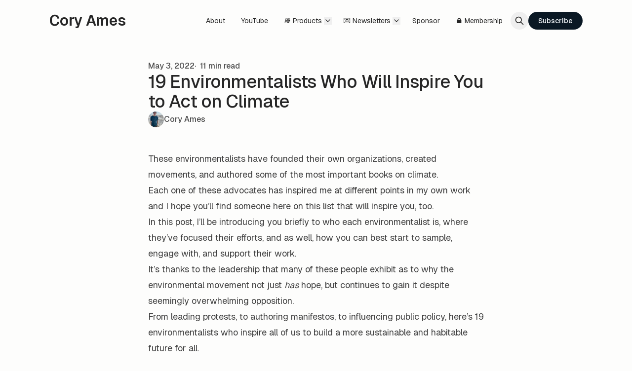

--- FILE ---
content_type: text/html; charset=utf-8
request_url: https://coryames.com/environmentalists/
body_size: 22046
content:
<!DOCTYPE html>
<html lang="en" data-color-scheme="light" class="scroll-smooth">
  <head>
    <meta charset="utf-8">
    <meta http-equiv="X-UA-Compatible" content="IE=edge">

    <title>19 Environmentalists Who Will Inspire You to Act on Climate</title>

    <meta name="HandheldFriendly" content="True" />
    <meta name="viewport" content="width=device-width, initial-scale=1.0" />
    
    <meta name="theme-color" content="#0a1925">

      <link rel="preconnect" href="https://fonts.googleapis.com">
  <link rel="preconnect" href="https://fonts.gstatic.com" crossorigin>

    <link rel="preload stylesheet" href="https://fonts.googleapis.com/css2?family=Geist:wght@300;400;500;600;700;800&display=swap" as="style" onload="this.onload=null;this.rel='stylesheet'" crossorigin>
  <style>body { --font-headings: var(--gh-font-heading, 'Geist'), sans-serif; }</style>

    <style>body { --font-body: var(--gh-font-body, 'Geist'), sans-serif; }</style>

    <script type="module" src="https://coryames.com/assets/built/app.js?v=7a14d46717"></script>

    <link rel="stylesheet" type="text/css" href="https://coryames.com/assets/built/app.css?v=7a14d46717" />

    <script>
  let preferredTheme = localStorage.getItem('PREFERRED_COLOR_SCHEME') || `light`;
  document.documentElement.setAttribute('data-color-scheme', preferredTheme);
  
  // Global values needed
  const themeGlobal = {
    siteUrl: 'https://coryames.com',
    currentPage: parseInt(''),
    nextPage: parseInt(''),
    nextPageLink: '',
    maxPages: parseInt(''), 
    lastPage: `` === `` ? true : false,
    postsPerPage: parseInt('12'),
    total: parseInt('')
  }

  function hexToRgb(hexColor) {
    if (hexColor.slice(0, 1) === '#') { hexColor = hexColor.slice(1); }
    if (hexColor.length === 3) { hexColor = hexColor.split('').map(function (hex) { return hex + hex;}).join(''); }
    const r = parseInt(hexColor.substr(0,2),16);
    const g = parseInt(hexColor.substr(2,2),16);
    const b = parseInt(hexColor.substr(4,2),16);

    return [r,g,b]
  }

  // Get contrast color;
  function getColorContrast(hexColor) {
    const rgb = hexToRgb(hexColor);
    let yiq = ((rgb[0] * 299) + (rgb[1] * 587) + (rgb[2] * 114)) / 1000;
    const colorContrast = (yiq >= 128) ? 'dark' : 'light';

    // return
    return colorContrast
  };

  function hexToHsl(hexColor) {
    const rgb = hexToRgb(hexColor);

    // Make r, g, and b fractions of 1
    const r = rgb[0]/255;
    const g = rgb[1]/255;
    const b = rgb[2]/255;

    const max = Math.max(r, g, b), min = Math.min(r, g, b);
    let h, s, l = (max + min)  /  2;  
    if ( max == min ) { h = s = 0; } else {
      let d = max - min;
      s = l > 0.5 ? d / (2 - max - min) : d / (max + min);
      switch(max){
        case r: h = (g - b) / d + (g < b ? 6 : 0); break;
        case g: h = (b - r) / d + 2; break;
        case b: h = (r - g) / d + 4; break;
      }
      h /= 6;
    }

    return [Math.round(h * 360),Math.round(s * 100),Math.round(l * 100)]
  }

  function setBrandHSL(hex) {
    const colorHsl = hexToHsl(hex)
    document.documentElement.style.setProperty('--color-brand-hsl', `${colorHsl[0]} ${colorHsl[1]}% ${colorHsl[2]}%`);
    document.documentElement.style.setProperty('--color-brand-contrast', getColorContrast(hex) === 'dark' ? `hsl(${colorHsl[0]} ${colorHsl[1]}% 5%)` : `hsl(${colorHsl[0]} ${colorHsl[1]}% 98%)`);
  }

  setBrandHSL("#0a1925");
</script>
    

    <link rel="icon" href="https://coryames.com/content/images/size/w256h256/2025/07/image.png" type="image/png">
    <link rel="canonical" href="https://coryames.com/environmentalists/">
    <meta name="referrer" content="no-referrer-when-downgrade">
    
    <meta property="og:site_name" content="Cory Ames">
    <meta property="og:type" content="article">
    <meta property="og:title" content="19 Environmentalists Who Will Inspire You to Act on Climate">
    <meta property="og:description" content="These environmentalists have founded their own organizations, created movements, and authored some of the most important books on climate.  

Each one of these advocates has inspired me at different points in my own work and I hope you’ll find someone here on this list that will inspire you, too.">
    <meta property="og:url" content="https://coryames.com/environmentalists/">
    <meta property="og:image" content="https://coryames.com/content/images/size/w1200/2025/07/niEy8ajgXnCj2bmUKpRWdo.jpeg">
    <meta property="article:published_time" content="2022-05-03T19:50:00.000Z">
    <meta property="article:modified_time" content="2024-08-28T09:46:58.000Z">
    
    <meta name="twitter:card" content="summary_large_image">
    <meta name="twitter:title" content="19 Environmentalists Who Will Inspire You to Act on Climate">
    <meta name="twitter:description" content="These environmentalists have founded their own organizations, created movements, and authored some of the most important books on climate.  

Each one of these advocates has inspired me at different points in my own work and I hope you’ll find someone here on this list that will inspire you, too.">
    <meta name="twitter:url" content="https://coryames.com/environmentalists/">
    <meta name="twitter:image" content="https://coryames.com/content/images/size/w1200/2025/07/niEy8ajgXnCj2bmUKpRWdo.jpeg">
    <meta name="twitter:label1" content="Written by">
    <meta name="twitter:data1" content="Cory Ames">
    <meta name="twitter:label2" content="Filed under">
    <meta name="twitter:data2" content="">
    <meta property="og:image:width" content="1200">
    <meta property="og:image:height" content="800">
    
    <script type="application/ld+json">
{
    "@context": "https://schema.org",
    "@type": "Article",
    "publisher": {
        "@type": "Organization",
        "name": "Cory Ames",
        "url": "https://coryames.com/",
        "logo": {
            "@type": "ImageObject",
            "url": "https://coryames.com/content/images/size/w256h256/2025/07/image.png",
            "width": 60,
            "height": 60
        }
    },
    "author": {
        "@type": "Person",
        "name": "Cory Ames",
        "image": {
            "@type": "ImageObject",
            "url": "https://coryames.com/content/images/2022/09/cory-ames-768x1024.jpeg",
            "width": 768,
            "height": 1024
        },
        "url": "https://coryames.com/author/cory/",
        "sameAs": [
            "https://coryames.com/"
        ]
    },
    "headline": "19 Environmentalists Who Will Inspire You to Act on Climate",
    "url": "https://coryames.com/environmentalists/",
    "datePublished": "2022-05-03T19:50:00.000Z",
    "dateModified": "2024-08-28T09:46:58.000Z",
    "description": "These environmentalists have founded their own organizations, created movements, and authored some of the most important books on climate.  \n\nEach one of these advocates has inspired me at different points in my own work and I hope you’ll find someone here on this list that will inspire you, too. \n\nIn this post, I’ll be introducing you briefly to who each environmentalist is, where they’ve focused their efforts, and as well, how you can best start to sample, engage with, and support their work. ",
    "mainEntityOfPage": "https://coryames.com/environmentalists/"
}
    </script>

    <meta name="generator" content="Ghost 6.14">
    <link rel="alternate" type="application/rss+xml" title="Cory Ames" href="https://coryames.com/rss/">
    <script defer src="https://cdn.jsdelivr.net/ghost/portal@~2.57/umd/portal.min.js" data-i18n="true" data-ghost="https://coryames.com/" data-key="ceda48c183431da8a7828cb23c" data-api="https://cory-ames.ghost.io/ghost/api/content/" data-locale="en" crossorigin="anonymous"></script><style id="gh-members-styles">.gh-post-upgrade-cta-content,
.gh-post-upgrade-cta {
    display: flex;
    flex-direction: column;
    align-items: center;
    font-family: -apple-system, BlinkMacSystemFont, 'Segoe UI', Roboto, Oxygen, Ubuntu, Cantarell, 'Open Sans', 'Helvetica Neue', sans-serif;
    text-align: center;
    width: 100%;
    color: #ffffff;
    font-size: 16px;
}

.gh-post-upgrade-cta-content {
    border-radius: 8px;
    padding: 40px 4vw;
}

.gh-post-upgrade-cta h2 {
    color: #ffffff;
    font-size: 28px;
    letter-spacing: -0.2px;
    margin: 0;
    padding: 0;
}

.gh-post-upgrade-cta p {
    margin: 20px 0 0;
    padding: 0;
}

.gh-post-upgrade-cta small {
    font-size: 16px;
    letter-spacing: -0.2px;
}

.gh-post-upgrade-cta a {
    color: #ffffff;
    cursor: pointer;
    font-weight: 500;
    box-shadow: none;
    text-decoration: underline;
}

.gh-post-upgrade-cta a:hover {
    color: #ffffff;
    opacity: 0.8;
    box-shadow: none;
    text-decoration: underline;
}

.gh-post-upgrade-cta a.gh-btn {
    display: block;
    background: #ffffff;
    text-decoration: none;
    margin: 28px 0 0;
    padding: 8px 18px;
    border-radius: 4px;
    font-size: 16px;
    font-weight: 600;
}

.gh-post-upgrade-cta a.gh-btn:hover {
    opacity: 0.92;
}</style><script async src="https://js.stripe.com/v3/"></script>
    <script defer src="https://cdn.jsdelivr.net/ghost/sodo-search@~1.8/umd/sodo-search.min.js" data-key="ceda48c183431da8a7828cb23c" data-styles="https://cdn.jsdelivr.net/ghost/sodo-search@~1.8/umd/main.css" data-sodo-search="https://cory-ames.ghost.io/" data-locale="en" crossorigin="anonymous"></script>
    
    <link href="https://coryames.com/webmentions/receive/" rel="webmention">
    <script defer src="/public/cards.min.js?v=7a14d46717"></script>
    <link rel="stylesheet" type="text/css" href="/public/cards.min.css?v=7a14d46717">
    <script defer src="/public/member-attribution.min.js?v=7a14d46717"></script>
    <script defer src="/public/ghost-stats.min.js?v=7a14d46717" data-stringify-payload="false" data-datasource="analytics_events" data-storage="localStorage" data-host="https://coryames.com/.ghost/analytics/api/v1/page_hit"  tb_site_uuid="5a306956-ae5e-4601-bc39-237f8585d8c0" tb_post_uuid="e6fffc17-26be-48e6-806d-7c2cd843f10a" tb_post_type="post" tb_member_uuid="undefined" tb_member_status="undefined"></script><style>:root {--ghost-accent-color: #0a1925;}</style>
    <!-- Google tag (gtag.js) -->
<script async src="https://www.googletagmanager.com/gtag/js?id=G-Z9DWHWCMT2"></script>
<script>
  window.dataLayer = window.dataLayer || [];
  function gtag(){dataLayer.push(arguments);}
  gtag('js', new Date());

  gtag('config', 'G-Z9DWHWCMT2');
</script>
<style>
  .c-header .is-membership { display: none; }
</style>
<style>
  .c-content a:not([class]) {
    color: var(--ghost-accent-color);
  }
</style>
<style>
  .c-home,
  .c-home-right,
  .c-home-circle,
  .c-home-center,
  .c-home-wide-content,
  .c-home-full-content { box-shadow: 0 20px 40px -10px rgb(0 0 0 / 20%); }
</style>
<style>
  .c-post-card__visibility { display: none; }
</style>
  </head>
  <body class="post-template tag-hash-wordpress tag-hash-coryames tag-hash-import-2024-05-15-03-32 subpixel-antialiased relative overflow-x-hidden bg-bgr text-typ"
    x-data="{ menuOpen: false }" :class="menuOpen ? 'overflow-hidden' : 'overflow-y-auto'"
    data-user="visitor"
    @keydown.escape="menuOpen = false" @keydown.cmk.k="document.querySelector('[data-ghost-search]').click()"
    x-init="navigator.platform.includes('Win') && document.body.classList.add('is-win')"
  >
    <a class="sr-only" href="#main">Skip to content</a>
    
      <progress value="0" max="100" data-progress-bar 
    class="appearance-none fixed top-0 w-full h-[5px] bg-transparent z-[1100]"
    x-init="$nextTick(() => { document.querySelector('[data-progress-bar]').setAttribute('value',getScrollPercent()) })" 
    @scroll.window="document.querySelector('[data-progress-bar]').setAttribute('value',getScrollPercent())" 
  >
  </progress>
    
    <header class="px-5 sm:px-6 bg-bgr text-typ whitespace-nowrap text-sm" data-header>
  <div class="max-w-container mx-auto py-4 md:py-6 flex items-center justify-center gap-2 relative">

    <div class="flex-1 flex justify-start" data-header-brand>
      <a class="" href="https://coryames.com" data-brand>
          <span data-text-logo class="text-typ font-headings text-2xl md:text-3xl font-semibold">Cory Ames</span>
      </a>
    </div>

    <nav class="relative hidden md:flex justify-center" data-nav="header">
      <ul class="flex gap-0.5">
    <li class="nav-about flex items-center relative hover:bg-bgr-tone rounded-btn" 
      data-label="About" data-slug="about" data-length="5">
      <a class="w-full flex px-4 py-2 rounded-btn" href="https://coryames.com/about/"
        >
        <span>About</span>
      </a>
    </li>
    <li class="nav-youtube flex items-center relative hover:bg-bgr-tone rounded-btn" 
      data-label="YouTube" data-slug="youtube" data-length="7">
      <a class="w-full flex px-4 py-2 rounded-btn" href="https://www.youtube.com/channel/UCnkEPD9stzO2dpg-B5gfjgw"
        >
        <span>YouTube</span>
      </a>
    </li>
    <li class="nav-products flex items-center relative hover:bg-bgr-tone rounded-btn nav-toggle" 
      data-label="📚 Products" data-slug="products" data-length="11">
      <a class="w-full flex px-4 py-2 rounded-btn" href="#" role="button"
        @click="toggleSubmenu(event);return false;" aria-haspopup="true" aria-expanded="false">
        <span>📚 Products</span>
      </a>
    </li>
    <li class="nav-native-plant-nursery-guide flex items-center relative hover:bg-bgr-tone rounded-btn is-subitem" 
      data-label="- Native Plant Nursery Guide" data-slug="native-plant-nursery-guide" data-length="28">
      <a class="w-full flex px-4 py-2 rounded-btn" href="https://coryames.com/the-texas-native-plant-nursery-starter-guide/"
        >
        <span>- Native Plant Nursery Guide</span>
      </a>
    </li>
    <li class="nav-newsletters flex items-center relative hover:bg-bgr-tone rounded-btn nav-toggle" 
      data-label="💌 Newsletters" data-slug="newsletters" data-length="14">
      <a class="w-full flex px-4 py-2 rounded-btn" href="#" role="button"
        @click="toggleSubmenu(event);return false;" aria-haspopup="true" aria-expanded="false">
        <span>💌 Newsletters</span>
      </a>
    </li>
    <li class="nav-the-san-antonio-something flex items-center relative hover:bg-bgr-tone rounded-btn is-subitem" 
      data-label="- The San Antonio Something" data-slug="the-san-antonio-something" data-length="27">
      <a class="w-full flex px-4 py-2 rounded-btn" href="https://cory-ames.kit.com/cfc0c898b2"
        >
        <span>- The San Antonio Something</span>
      </a>
    </li>
    <li class="nav-texas-field-notes flex items-center relative hover:bg-bgr-tone rounded-btn is-subitem" 
      data-label="- Texas Field Notes" data-slug="texas-field-notes" data-length="19">
      <a class="w-full flex px-4 py-2 rounded-btn" href="https://cory-ames.kit.com/9a43cf682f"
        >
        <span>- Texas Field Notes</span>
      </a>
    </li>
    <li class="nav-sponsor flex items-center relative hover:bg-bgr-tone rounded-btn" 
      data-label="Sponsor" data-slug="sponsor" data-length="7">
      <a class="w-full flex px-4 py-2 rounded-btn" href="https://coryames.com/work/"
        >
        <span>Sponsor</span>
      </a>
    </li>
    <li class="nav-membership flex items-center relative hover:bg-bgr-tone rounded-btn" 
      data-label="🔒 Membership" data-slug="membership" data-length="13">
      <a class="w-full flex px-4 py-2 rounded-btn" href="https://www.patreon.com/cw/CoryAmes"
        >
        <span>🔒 Membership</span>
      </a>
    </li>
</ul>
    </nav>

    <div class="flex gap-1 md:gap-2 items-center" data-header-actions>

      <button class="flex items-center justify-center rounded-full size-8 md:size-9 hover:bg-bgr-tone" data-ghost-search title="Search" aria-label="Search">
        <i class="icon [&_svg]:h-[inherit] [&_svg]:w-[inherit] [&_svg]:[stroke-width:inherit] icon-search w-5 h-5 stroke-2 fill-bgr-tone [&amp;&gt;svg]:fill-inherit stroke-2" role="presentation">
  <svg xmlns="http://www.w3.org/2000/svg" class="icon icon-tabler icon-tabler-search" width="24" height="24" viewBox="0 0 24 24" stroke-width="2" stroke="currentColor" fill="none" stroke-linecap="round" stroke-linejoin="round">
  <path stroke="none" d="M0 0h24v24H0z" fill="none"/>
  <circle cx="10" cy="10" r="7" />
  <line x1="21" y1="21" x2="15" y2="15" />
</svg>



</i>      </button>


      <button class="flex flex-col items-center gap-1 size-8 p-1 md:p-2 md:size-9 justify-center rounded-full group md:hidden transition-transform hover:bg-bgr-tone" 
        data-menu-toggle aria-label="Menu toggle" aria-expanded="false" aria-haspopup="true" aria-controls="menu"
        @click="menuOpen = !menuOpen" :aria-expanded="menuOpen.toString()"
      >
        <span class="relative pointer-events-none h-0.5 rounded-sm bg-typ-tone w-4 transition-transform"
              :class="menuOpen ? 'rotate-45 translate-y-[3px]' : ''"></span>
        <span class="relative pointer-events-none h-0.5 rounded-sm bg-typ-tone w-4 transition-transform"
              :class="menuOpen ? '-rotate-45 -translate-y-[3px]' : ''"></span>
      </button>

            <a href="/subscribe/" data-portal="subscribe" data-header-subscribe
              class="hidden sm:flex items-center gap-1 bg-brand font-medium text-brand-contrast px-4 py-1.5 rounded-btn md:px-5 md:py-2 transition hover:ring-[3px] hover:ring-brand hover:ring-opacity-20">
              <span>Subscribe</span>
            </a>
    </div>

  </div>
</header>
    <div class="fixed shadow-xl z-[100] top-[64px] md:top-[84px] w-full text-sm bg-bgr text-typ-tone py-4 border-t border-brd hidden md:!hidden" 
  :class="menuOpen ? '!block' : 'hidden'" data-menu id="menu"
> 
  <div class="px-5 sm:px-6 flex flex-col gap-3 items-start">
    <nav class="font-medium" data-nav="mobile">
      <ul class="flex flex-col gap-1">
    <li class="nav-about flex flex-wrap relative" 
      data-label="About" data-slug="about" data-length="5">
      <a class="flex py-0.5 rounded-theme hover:text-brand" href="https://coryames.com/about/"
        >
        <span>About</span>
      </a>
    </li>
    <li class="nav-youtube flex flex-wrap relative" 
      data-label="YouTube" data-slug="youtube" data-length="7">
      <a class="flex py-0.5 rounded-theme hover:text-brand" href="https://www.youtube.com/channel/UCnkEPD9stzO2dpg-B5gfjgw"
        >
        <span>YouTube</span>
      </a>
    </li>
    <li class="nav-products flex flex-wrap relative nav-toggle" 
      data-label="📚 Products" data-slug="products" data-length="11">
      <a class="flex py-0.5 rounded-theme hover:text-brand" href="#" role="button"
        @click="toggleSubmenu(event);return false;" aria-haspopup="true" aria-expanded="false">
        <span>📚 Products</span>
      </a>
    </li>
    <li class="nav-native-plant-nursery-guide flex flex-wrap relative is-subitem" 
      data-label="- Native Plant Nursery Guide" data-slug="native-plant-nursery-guide" data-length="28">
      <a class="flex py-0.5 rounded-theme hover:text-brand" href="https://coryames.com/the-texas-native-plant-nursery-starter-guide/"
        >
        <span>- Native Plant Nursery Guide</span>
      </a>
    </li>
    <li class="nav-newsletters flex flex-wrap relative nav-toggle" 
      data-label="💌 Newsletters" data-slug="newsletters" data-length="14">
      <a class="flex py-0.5 rounded-theme hover:text-brand" href="#" role="button"
        @click="toggleSubmenu(event);return false;" aria-haspopup="true" aria-expanded="false">
        <span>💌 Newsletters</span>
      </a>
    </li>
    <li class="nav-the-san-antonio-something flex flex-wrap relative is-subitem" 
      data-label="- The San Antonio Something" data-slug="the-san-antonio-something" data-length="27">
      <a class="flex py-0.5 rounded-theme hover:text-brand" href="https://cory-ames.kit.com/cfc0c898b2"
        >
        <span>- The San Antonio Something</span>
      </a>
    </li>
    <li class="nav-texas-field-notes flex flex-wrap relative is-subitem" 
      data-label="- Texas Field Notes" data-slug="texas-field-notes" data-length="19">
      <a class="flex py-0.5 rounded-theme hover:text-brand" href="https://cory-ames.kit.com/9a43cf682f"
        >
        <span>- Texas Field Notes</span>
      </a>
    </li>
    <li class="nav-sponsor flex flex-wrap relative" 
      data-label="Sponsor" data-slug="sponsor" data-length="7">
      <a class="flex py-0.5 rounded-theme hover:text-brand" href="https://coryames.com/work/"
        >
        <span>Sponsor</span>
      </a>
    </li>
    <li class="nav-membership flex flex-wrap relative" 
      data-label="🔒 Membership" data-slug="membership" data-length="13">
      <a class="flex py-0.5 rounded-theme hover:text-brand" href="https://www.patreon.com/cw/CoryAmes"
        >
        <span>🔒 Membership</span>
      </a>
    </li>
</ul>
    </nav>

          <a href="/subscribe/" data-portal="subscribe"
            class="flex sm:hidden items-center gap-1 bg-brand font-medium text-brand-contrast px-4 py-1.5 rounded-btn md:px-5 md:py-2 transition hover:ring-[3px] hover:ring-brand hover:ring-opacity-20">
            <span>Subscribe</span>
          </a>
  </div>
</div>    
    <main class="main" id="main" data-class="font-mono font-serif font-sans">
      
    <section class="px-5 sm:px-6" data-post-hero="">
  <div class="max-w-container mx-auto pb-12 pt-8 flex items-center flex-col gap-6">

    <div class="text-typ-tone w-full flex-1 flex flex-col gap-4 mx-auto max-w-content" data-post-hero-content>
        <div class="leading-none text-sm md:text-base gap-2 flex items-center flex-wrap font-medium mt-1.5" data-post-hero-info>      
          <time class="" datetime="2022-05-03">May 3, 2022</time>  
          
            <span class="before:content-['·'] before:mr-1" data-post-hero-reading-time>
              11 min read
            </span>

        </div>

      <h1 class="text-typ font-semibold tracking-tight text-2xl md:text-3xl md:font-medium lg:text-4xl">
        19 Environmentalists Who Will Inspire You to Act on Climate
      </h1>


        <ul class="text-sm md:text-base flex gap-3 font-medium" data-post-hero-authors>
            <li>
              <a href="/author/cory/" class="flex gap-1.5 items-center hover:text-brand">
                  <picture  >
  <source 
    srcset="/content/images/size/w30/format/webp/2022/09/cory-ames-768x1024.jpeg 30w, /content/images/size/w100/format/webp/2022/09/cory-ames-768x1024.jpeg 100w"
    sizes="32px"
    type="image/webp"
  >
  <img class="size-8 object-cover rounded-full will-change-[filter] transition-[filter] blur"
    onload="this.classList.remove('blur')"
    loading="lazy"
    srcset="/content/images/size/w30/format/webp/2022/09/cory-ames-768x1024.jpeg 30w, /content/images/size/w100/format/webp/2022/09/cory-ames-768x1024.jpeg 100w"
    sizes="32px"
    src="/content/images/size/w30/2022/09/cory-ames-768x1024.jpeg"
    alt=""
    
  />
</picture>
                <span>Cory Ames</span>
              </a>
            </li>
        </ul>
    </div>


  </div>
</section>
    <article class="ghost-content prose md:prose-lg prose-theme">
      <p>These environmentalists have founded their own organizations, created movements, and authored some of the most important books on climate.&nbsp;&nbsp;</p><p>Each one of these advocates has inspired me at different points in my own work and I hope you’ll find someone here on this list that will inspire you, too.&nbsp;</p><p>In this post, I’ll be introducing you briefly to who each environmentalist is, where they’ve focused their efforts, and as well, how you can best start to sample, engage with, and support their work.&nbsp;</p><p>It’s thanks to the leadership that many of these people exhibit as to why the environmental movement not just&nbsp;<em>has</em>&nbsp;hope, but continues to gain it despite seemingly overwhelming opposition.&nbsp;</p><p>From leading protests, to authoring manifestos, to influencing public policy, here’s 19 environmentalists who inspire all of us to build a more sustainable and habitable future for all.</p><hr><h2 id="1-bill-mckibben"><strong>1. Bill McKibben</strong></h2><p>Bill McKibben is an American environmentalist, author, and founder of the organizations 350.org and Third Act.&nbsp;</p><p><a href="https://350.org/?ref=coryames.com" rel="noopener">350.org</a>&nbsp;was founded in 2008 with an ambitious but simple goal:&nbsp;<em>build a global grassroots climate movement</em>&nbsp;to spur the end of the fossil fuel era.&nbsp;</p><p><a href="https://thirdact.org/?ref=coryames.com" rel="noopener">Third Act</a>&nbsp;is an organization founded to mobilize people over the age of 60 for action on climate and racial justice.&nbsp;</p><p>Bill is responsible for writing some of the earliest books on global warming for the general public, most notable perhaps,&nbsp;<a href="https://bookshop.org/books/the-end-of-nature/9780812976083?ref=coryames.com" rel="noopener"><em>The End of Nature</em></a><em>.&nbsp;</em></p><p>→&nbsp;<strong>Get to know Bill’s work:&nbsp;</strong>Sign up for his newsletter,&nbsp;<a href="https://billmckibben.substack.com/?ref=coryames.com" rel="noopener"><strong>The Crucial Years</strong></a>, or read one of his recent long-form articles in&nbsp;<em>The New Yorker,&nbsp;</em>“<a href="https://www.newyorker.com/news/essay/in-a-world-on-fire-stop-burning-things?ref=coryames.com" rel="noopener"><strong>In a World on Fire, Stop Burning Things</strong></a>.”&nbsp;</p><hr><h2 id="2-dr-ayana-elizabeth-johnson"><strong>2. Dr. Ayana Elizabeth Johnson</strong></h2><p><a href="https://www.ayanaelizabeth.com/?ref=coryames.com" rel="noopener">Dr. Ayana Elizabeth Johnson</a>&nbsp;is a marine biologist, author, and podcast host.&nbsp;</p><p>She co-founded the&nbsp;<a href="https://urbanoceanlab.org/?ref=coryames.com" rel="noopener">Urban Ocean Lab</a>, which is a nonprofit organization committed to supporting coastal cities as leaders in climate and ocean policy.&nbsp;</p><p>She also co-founded the&nbsp;<a href="https://www.allwecansave.earth/?ref=coryames.com" rel="noopener">All We Can Save Project</a>, which is dedicated to supporting women leading the climate movement.&nbsp;</p><p>And as well, she’s the co-creator and co-host of the&nbsp;<a href="https://gimletmedia.com/shows/howtosaveaplanet?ref=coryames.com" rel="noopener">How to Save a Planet</a>&nbsp;podcast where her hopes are to leave listeners&nbsp;<em>inspired&nbsp;</em>in the mission to save our home planet.&nbsp;</p><p>→&nbsp;<strong>Get to know Dr. Ayana’s work:&nbsp;</strong>Check out the How to Save a Planet podcast, or&nbsp;<a href="https://www.theguardian.com/commentisfree/2022/jan/13/director-dont-look-up-climate-crisis-ending?ref=coryames.com" rel="noopener">her recent opinion article</a>&nbsp;she co-authored in&nbsp;<em>The Guardian</em>&nbsp;with film director, Adam McKay.</p><hr><h2 id="3-leah-thomas"><strong>3. Leah Thomas</strong></h2><p>Leah Thomas is an environmentalist, writer, and founder of the nonprofit,&nbsp;<a href="https://www.intersectionalenvironmentalist.com/?ref=coryames.com" rel="noopener">Intersectional Environmentalist</a>.&nbsp;</p><p>Leah’s work focuses on exploring and educating on the relationship between social justice and environmentalism, and she’s responsible for creating the term, “Intersectional Environmentalism.”&nbsp;</p><p>Leah firmly believes, “We can’t save the planet without uplifting the voices of its people, especially those most often unheard.”</p><p>This quote, from Leah’s recently published book,&nbsp;<em>The Intersectional Environmentalist: How to Dismantle Systems of Oppression to Protect People + Planet</em>.&nbsp;</p><p><strong>→ Get to know Leah’s work:</strong>&nbsp;Check out her&nbsp;<a href="https://bookshop.org/books/the-intersectional-environmentalist-how-to-dismantle-systems-of-oppression-to-protect-people-planet-9781668608487/9780316279291?ref=coryames.com" rel="noopener">book</a>, or her blog,&nbsp;<a href="https://www.greengirlleah.com/?ref=coryames.com" rel="noopener">Green Girl Leah.</a></p><hr><h2 id="4-kate-williams"><strong>4. Kate Williams</strong></h2><p>Kate Williams is the CEO of&nbsp;<a href="https://www.onepercentfortheplanet.org/?ref=coryames.com" rel="noopener">1% for the Planet</a>. 1% for the Planet, is a&nbsp;nonprofit organization&nbsp;founded by Patagonia Founder, Yvon Chouinard, and Craig Matthews, Founder of Blue Ribbon Flies.&nbsp;</p><p>Since its founding in 2002, 1% has grown into a global movement of businesses, nonprofits, and individuals working together to address the world’s largest environmental problems.&nbsp;</p><p>Kate, previously an outdoor educator and nonprofit Executive Director, has been the CEO of the organization since 2015.&nbsp;</p><p>She’s also been a guest of the podcast, where she graciously shared with me how everyone has their own “1%” that we can give to the planet.&nbsp;</p><p><em>“Recognize we all have 1%. That may be financial, time, or energy, but if everyone thinks about how they can give their 1% every day, we are the most unstoppable force. You put all those 1%s together, and it makes a whole lot.”</em></p><p>→&nbsp;<strong>Get to know Kate’s work:&nbsp;</strong>Listen to our podcast with Kate Williams about the mission of&nbsp;<a href="https://growensemble.com/one-percent-for-the-planet-kate-williams/?ref=coryames.com">1% for the Planet</a>.</p><hr><h2 id="5-yvon-chouinard"><strong>5. Yvon Chouinard</strong></h2><p>Yvon Chouinard is the Founder of the wildly successful outdoor retailer,&nbsp;<a href="https://www.patagonia.com/home/?ref=coryames.com" rel="noreferrer">Patagonia</a>.&nbsp;</p><p>At heart an outdoorsman; a rock climber, surfer, fly fisher, and I’m sure many other things…Yvon has long been a champion for the environmental responsibility of business.&nbsp;</p><p>Although Yvon isn’t still at the helm of Patagonia, his personal credo has shaped the company into the environmental leader it is today.&nbsp;</p><p>Patagonia without a doubt was one of the first publicly-recognized “<a href="https://coryames.com/socially-responsible-companies/" rel="noreferrer">responsible companies</a>,” and you could make the case Patagonia is responsible for birthing a whole new generation of&nbsp;<a href="https://coryames.com/environmentally-friendly-companies/" rel="noreferrer">sustainable businesses</a>&nbsp;and business leaders.&nbsp;</p><p>→&nbsp;<strong>Get to know Yvon’s work:&nbsp;</strong>Yvon’s book,&nbsp;<a href="https://coryames.com/let-my-people-go-surfing/" rel="noreferrer"><em>Let My People Go Surfing: The Education of a Reluctant Businessman</em></a><em>,&nbsp;</em>is an excellent distillation of Yvon’s biography and philosophy that has become the seed of this incredibly successful and influential company.</p><hr><h2 id="6-varshini-prakash"><strong>6. Varshini Prakash</strong></h2><p>Varshini Prakash is the Executive Director and the Co-Founder of the Sunrise Movement. The Sunrise Movement is a youth-led organizing effort to call for political action on Climate&nbsp;Change.</p><p>Their goal?&nbsp;</p><p>Mobilize 3.5% of the U.S. population (roughly 11 million people) to actively participate in the movement to call on the American government to act aggressively on climate, curb emissions, and create millions of well-paying jobs in the process.&nbsp;</p><p>→&nbsp;<strong>Get to know Varshini’s work:&nbsp;</strong>Check out&nbsp;<a href="https://youtu.be/rJiiMz0CC5U?ref=coryames.com" rel="noopener">this video</a>&nbsp;on how she believes Sunrise can help win a “Green New Deal,” or the book she co-authored on the same topic:&nbsp;<a href="https://bookshop.org/books/winning-the-green-new-deal-why-we-must-how-we-can/9781982142438?ref=coryames.com" rel="noopener"><em>Winning the Green New Deal: Why We Must, How We Can</em></a><em>.</em></p><hr><h2 id="7-leah-penniman"><strong>7. Leah Penniman</strong></h2><p>Leah Penniman is a farmer, author, and food sovereignty activist. Food sovereignty is a system of food production where those who make and consume the food also control the system itself.&nbsp;</p><p>This, in contrast to a corporate-controlled food system, where multinational corporations hold this power.&nbsp;</p><p>Leah founded&nbsp;<a href="https://www.soulfirefarm.org/?ref=coryames.com" rel="noopener">Soul Fire Farm</a>&nbsp;in New York, which is an Afro-Indigenous-centered community farm committed to “uprooting racism and seeding sovereignty in the food system.”&nbsp;</p><p>Soul Fire Farm’s programming is now reaching over 160,000 people per year. They offer training for potential Black and Brown farmers, workshops, education for policy-makers, and much more.&nbsp;</p><p>→&nbsp;<strong>Get to know Leah’s work:&nbsp;</strong>Check out&nbsp;<em>The Washington Post</em>&nbsp;<a href="https://www.washingtonpost.com/climate-environment/climate-solutions/interactive/2021/harvest-world-black-family-farm-is-fighting-racism-agriculture-climate-change/?ref=coryames.com" rel="noopener">feature on Penniman</a>, or pick up her book,&nbsp;<a href="https://bookshop.org/books/farming-while-black-soul-fire-farm-s-practical-guide-to-liberation-on-the-land/9781603587617?gclid=CjwKCAjw9LSSBhBsEiwAKtf0n4VcbYjA5U6X4nz_MXo6gZRNgniZSpOkj7Whf3x_0fRRhy_fpbbsVxoCC_MQAvD_BwE&ref=coryames.com" rel="noopener"><em>Farming While Black</em></a><em>.</em></p><hr><h2 id="8-paul-hawken"><strong>8. Paul Hawken</strong></h2><p>Paul Hawken is an environmentalist, entrepreneur, and author.&nbsp;</p><p>He most recently wrote the book,&nbsp;<em>Regeneration: Ending the Climate Crisis in One Generation</em>&nbsp;and founded an organization that in part shares the same name.&nbsp;</p><p>Before&nbsp;<em>Regeneration</em>, Paul edited&nbsp;<em>Drawdown: The Most Comprehensive Plan Ever Proposed to Reverse Global Warming.&nbsp;</em></p><p>Paul is in the business of proposing climate solutions. He believes that while a challenging task, the task to regenerate and repair our planet should be an inspiring one.&nbsp;</p><p>Paul’s latest organization,&nbsp;<a href="https://regeneration.org/?ref=coryames.com" rel="noopener"><em>Project</em><u>&nbsp;</u><em>Regeneration</em></a>, is about providing the action plan for “all levels of society” to take part in ending the climate crisis and creating a future that prioritizes all life in any/all decisions and actions.&nbsp;</p><p>Paul joined me on the&nbsp;<a href="https://www.socialentrepreneurship.fm/205-end-the-climate-crisis/?ref=coryames.com" rel="noopener">podcast</a>&nbsp;to talk about this latest book, his vision for the future of the climate movement, and how we all can get involved.&nbsp;</p><p>→&nbsp;<strong>Get to know Paul’s work:&nbsp;</strong>Check out my interview with Paul on&nbsp;<a href="https://www.socialentrepreneurship.fm/205-end-the-climate-crisis/?ref=coryames.com" rel="noopener">ending the climate crisis</a>, or pick up a copy of his book,&nbsp;<a href="https://regeneration.org/the-book?ref=coryames.com" rel="noopener"><em>Regeneration</em></a>.</p><hr><h2 id="9-greta-thunberg"><strong>9. Greta Thunberg</strong></h2><p>Greta Thunberg is an environmental activist I’m sure we all recognize by now. Even still, this list wouldn’t feel complete without her.&nbsp;</p><p>Greta’s public climate activism began with her school strikes for climate back in&nbsp;<a href="https://www.democracynow.org/2018/12/11/meet_the_15_year_old_swedish?ref=coryames.com" rel="noopener">2018</a>&nbsp;when she was just 15 years old. At the time, she hadn’t yet rallied support of classmates or peers, but she continued along herself.&nbsp;</p><p>But quickly enough (by late 2018), Greta’s demonstrations inspired others all over Europe. Apparently from that very first demonstration in August, by October of the same year, 20,000 students had likewise demonstrated in 270 towns and cities around the world (<a href="https://www.theguardian.com/environment/2018/dec/04/leaders-like-children-school-strike-founder-greta-thunberg-tells-un-climate-summit?ref=coryames.com" rel="noopener">source</a>).</p><p>Since then Greta has continued to advance the climate movement; she’s received dozens of awards, spoken at countless climate events and conferences, and continues to inspire people of all ages to join in the fight to save the planet.&nbsp;</p><p>→&nbsp;<strong>Get to know Greta’s work:&nbsp;</strong>Watch Greta’s&nbsp;<a href="https://www.ted.com/talks/greta_thunberg_the_disarming_case_to_act_right_now_on_climate_change?language=en&ref=coryames.com" rel="noopener">TED Talk</a>&nbsp;or, pick up her collection of speeches in&nbsp;<a href="https://bookshop.org/books/no-one-is-too-small-to-make-a-difference-9780593297155/9780143133568?ref=coryames.com" rel="noopener"><em>No One is Too Small to Make a Difference</em></a>.</p><hr><h2 id="10-dr-jonathan-foley"><strong>10. Dr. Jonathan Foley</strong></h2><p>Dr. Jonathan Foley is the Executive Director of&nbsp;<a href="https://www.drawdown.org/?ref=coryames.com" rel="noopener">Project Drawdown</a>, an environmental organization on a mission to help the world reach “drawdown.” Drawdown being the point in which the world’s emissions stop climbing and in fact start dropping.&nbsp;</p><p>Project Drawdown has established itself as the world’s leading resource on climate solutions (see the book,&nbsp;<a href="https://bookshop.org/books/drawdown-the-most-comprehensive-plan-ever-proposed-to-reverse-global-warming-9780143130444/9780143130444?ref=coryames.com" rel="noopener"><em>Drawdown</em></a>).&nbsp;</p><p>Dr. Foley himself is an environmental and climate scientist, writer, and public speaker. His body of research has made him one of the top 1% most cited scientists, globally.&nbsp;</p><p>→&nbsp;<strong>Get to know Dr. Jonathan Foley’s work:&nbsp;</strong>&nbsp;Check out his blog,&nbsp;<a href="https://globalecoguy.org/?ref=coryames.com" rel="noopener">GlobalEcoGuy</a>, or follow Dr. Foley on&nbsp;<a href="https://twitter.com/GlobalEcoGuy?ref=coryames.com">Twitter</a>.</p><hr><h3 id="11-elizabeth-whitlow"><strong>11. Elizabeth Whitlow</strong></h3><p>Elizabeth Whitlow is the Executive Director of the&nbsp;<a href="https://regenorganic.org/?ref=coryames.com" rel="noopener">Regenerative Organic Alliance</a>&nbsp;(ROA). ROA is behind the creation of the Regenerative Organic Certification or ROC label.&nbsp;</p><p>This, perhaps one of the latest and most robust certifications created, as a means to measure and verify the impacts of the food and agriculture industry.&nbsp;</p><p>Elizabeth Whitlow joined me for a recording of our podcast to talk about the future of agriculture and farming. She’s insistent, and for good reason, that the health of our soils represents the health of us.&nbsp;</p><p><em>“What we do to the soil, we do to ourselves.”&nbsp;</em></p><p>→&nbsp;<strong>Get to know Elizabeth’s work:&nbsp;</strong>Check out our podcast recording with Elizabeth on&nbsp;<a href="https://www.youtube.com/watch?v=TgK9EcbHz94&t=1569s&ref=coryames.com" rel="noreferrer">the future of farming</a>.</p><hr><h2 id="12-mary-anna%C3%AFse-heglar-amy-westervelt"><strong>12. Mary Annaïse Heglar + Amy Westervelt</strong></h2><p>Mary Annaïse Heglar and Amy Westervelt are co-hosts and co-creators of the podcast,&nbsp;<em>Hot Take</em>. Mary a climate essayist, Amy a climate reporter, the two launched the podcast to add a “feminist, race-forward lens” to the discussion around the climate crisis.&nbsp;</p><p>Mary is a prominent storyteller in the climate movement, and Amy as a journalist has honed a skill set in taking scientific climate reporting and translating it into language the wider public can connect with.&nbsp;</p><p>Each has an impressive list of published works; in Rolling Stone, the Boston Globe, The Nation, and many more.&nbsp;</p><p>And now their podcast,&nbsp;<em>Hot Take</em>, has been picked up by one of the largest podcast networks today, Crooked Media.&nbsp;</p><p>→&nbsp;<strong>Get to know Mary + Amy’s work:&nbsp;</strong>Check out&nbsp;<a href="https://podcasts.apple.com/us/podcast/hot-take/id1488414960?ref=coryames.com" rel="noopener"><em>Hot Take</em></a>, or follow each&nbsp;<a href="https://twitter.com/amywestervelt?ref=coryames.com" rel="noopener">Amy</a>&nbsp;and&nbsp;<a href="https://twitter.com/MaryHeglar?ref=coryames.com" rel="noopener">Mary</a>&nbsp;on Twitter.</p><hr><h2 id="13-svanika-balasubramanian"><strong>13. Svanika Balasubramanian</strong></h2><p>Svanika Balasubramanian is the co-founder and CEO of&nbsp;<a href="https://www.business.repurpose.global/?ref=coryames.com" rel="noopener">rePurpose Global</a>, a&nbsp;<em>plastic action platform</em>, committed to enabling the business community to measure the impact of their plastic waste and take action to reduce/mitigate it.&nbsp;</p><p>With her co-founders, Svanika first conceived of the idea for rePurpose as a thesis project during college.&nbsp;</p><p>Since officially launching the organization, rePurpose has now coordinated impact projects in 8 different countries, is actively removing over 14 million pounds of plastic waste each year, and helping to avoid over 700,000 kg of CO2 emissions annually.&nbsp;&nbsp;</p><p>Svanika and her team have set the ambitious goal of either preventing the creation of, or recycling and recovering 500 million pounds of plastic waste from nature by 2030.&nbsp;</p><p>→&nbsp;<strong>Get to know Svanika’s work:&nbsp;</strong>Check out Svanika on our podcast sharing how businesses can go&nbsp;<a href="https://www.socialentrepreneurship.fm/183-plastic-free-how-businesses-can-go-plastic-neutral-svanika-balasubramanian-repurpose-repost/?ref=coryames.com" rel="noopener">plastic neutral</a>, or check out Svanika’s TEDxTalk on<a href="https://youtu.be/uxRBP3gn5nY?ref=coryames.com" rel="noopener"><u>&nbsp;</u>Imperfect Progress</a>.</p><hr><h2 id="14-naomi-klein"><strong>14. Naomi Klein</strong></h2><p>Naomi Klein is an author, activist, and Professor of Climate Justice at the University of British Columbia in Canada, and the co-director of the Center for Climate Justice at the same institution.&nbsp;</p><p>Klein is a staunch critic of capitalism, corporate globalization, and its effects on climate. She’s an award-winning journalist and her books have earned many ‘best-selling’ honors.&nbsp;</p><p>She’s responsible for co-founding the organization&nbsp;<a href="https://theleap.org/about/?ref=coryames.com" rel="noopener"><em>The Leap</em></a><em>,&nbsp;</em>which is a nonprofit organization on a mission to advance intersectional solutions to the various crises (climate, racism, poverty, etc.) that define our time.&nbsp;</p><p>→&nbsp;<strong>Get to know Naomi’s work:&nbsp;</strong>Check out the first book Naomi published with a particular focus on climate,&nbsp;<a href="https://bookshop.org/books/this-changes-everything-capitalism-vs-the-climate/9781451697391?gclid=Cj0KCQjwmPSSBhCNARIsAH3cYgbTChY-rWfUR6A-WyLMU-hbWINGnIVE-CWBr8ic71-ioJ3D7f-sqJEaAlliEALw_wcB&ref=coryames.com" rel="noopener"><em>This Changes Everything: Capitalism vs. the Climate</em></a><em>.</em></p><hr><h2 id="15-winona-laduke"><strong>15.&nbsp;Winona&nbsp;LaDuke</strong></h2><p>Winona LaDuke is an environmentalist, indigenous rights activist, writer, and even a former Vice Presidential Candidate on the Green Party ticket with Ralph Nader.&nbsp;</p><p>LaDuke is also the co-founder of&nbsp;<a href="https://www.honorearth.net/?ref=coryames.com" rel="noopener">Honor the Earth</a>, an advocacy organization committed to raising awareness and building support for Native environmental issues.&nbsp;</p><p>Through her work with Honor the Earth, LaDuke advocates for what she calls a “<em>Just Transition,”&nbsp;</em>a shift from the egregiously exploitative, unequal fossil fuel economy, to an economy that is environmentally sustainable, socially equitable, and just for all.</p><p>→&nbsp;<strong>Get to know Winona’s work:&nbsp;</strong>Check out&nbsp;<a href="https://www.honorearth.net/?ref=coryames.com" rel="noopener">Honor the Earth</a>, or watch this brief video from&nbsp;<a href="https://youtu.be/4sMyTqlM8C4?ref=coryames.com" rel="noopener"><em>Now This</em></a>, briefly summarizing LaDuke’s career of activism and environmentalism.</p><hr><h2 id="16-eric-holthaus"><strong>16. Eric Holthaus</strong></h2><p>Eric Holthaus is a meteorologist and the founder of Currently, a service built to offer critical and timely weather information in this time of climate emergency.&nbsp;</p><p>As weather conditions change, become more unpredictable, and inevitably dangerous, Holthaus founded Currently to offer weather hit communities support and hopefully, safety.&nbsp;</p><p>Holthaus is also the founder and writer of the newsletter&nbsp;<a href="https://thephoenix.earth/?ref=coryames.com" rel="noopener"><em>The Phoenix</em></a><em>,&nbsp;</em>where he hopes to offer a courageous vision forward for radically transforming society to respond to the climate crisis.&nbsp;</p><p>→&nbsp;<strong>Get to know Eric’s work:</strong>&nbsp;Follow Eric on&nbsp;<a href="https://twitter.com/EricHolthaus?ref=coryames.com" rel="noopener">Twitter</a>, or pick up Eric’s book,&nbsp;<a href="https://bookshop.org/books/the-future-earth-a-radical-vision-for-what-s-possible-in-the-age-of-warming/9780062883162?ref=coryames.com" rel="noopener"><em>The Future Earth: A Radical Vision for What’s Possible in the Age of Warming</em></a><strong><em>.</em></strong></p><hr><h2 id="17-nivi-achanta"><strong>17. Nivi Achanta</strong></h2><p>Nivi Achanta is the founder of the Soapbox Project—where she’s on a mission to make social impact and climate action easy for busy people.&nbsp;</p><p>She writes an excellent weekly newsletter, the Change Letter, which offers bite-sized climate action plans, organizes an online community so sustainability-minded people can convene to make meaningful change together.&nbsp;</p><p>Nivi joined me for a podcast recording to talk about building an online community around climate change, and how she turned her own climate anxiety into climate action.&nbsp;</p><p><strong>→ Get to know Nivi’s work:</strong>&nbsp;Sign up for Nivi’s weekly newsletter, the&nbsp;<a href="https://www.soapboxproject.org/?ref=coryames.com" rel="noopener">Change Letter</a>, or listen to our&nbsp;<a href="https://www.socialentrepreneurship.fm/207-climate-change-community/?ref=coryames.com" rel="noopener">podcast recording</a>&nbsp;on building community around climate change.</p><hr><h2 id="18-saul-griffith"><strong>18. Saul Griffith</strong></h2><p>Saul Griffith is an inventor and engineer, and perhaps one of the leading advocates for widespread electrification.&nbsp;</p><p>He’s the author of the books&nbsp;<em>Electrify&nbsp;</em>and&nbsp;<em>The Big Switch</em>, and the founder of the organization,&nbsp;<em>Rewiring America</em>.&nbsp;</p><p>Griffith received a Ph.D from MIT and works with government agencies, Fortune 500 companies, and more in efforts to help others understand and act on building a new clean energy infrastructure and decarbonization plan.&nbsp;</p><p>→&nbsp;<strong>Get to know Saul’s work:&nbsp;</strong>Check out<a href="https://bookshop.org/books/electrify-an-optimist-s-playbook-for-our-clean-energy-future/9780262046237?ref=coryames.com" rel="noopener"><u>&nbsp;</u><em>Elec</em>trify</a>, or watch this 12-minute talk from Griffith on&nbsp;<a href="https://youtu.be/iEOPx2X-EtE?ref=coryames.com" rel="noopener">electrifying America</a>.</p><hr><h2 id="19-gregory-landua"><strong>19. Gregory Landua</strong></h2><p>Gregory Landua is one of the Founders of Regen Network. Regen Network is a platform built to reinvent the economics of agriculture.&nbsp;</p><p>Often, as it’s the farmer and the planet that suffer any/all consequences of fragility in the food and agricultural industries, Landua and Regen Network seek to change that.&nbsp;</p><p>They are on a mission to change incentives throughout the typical agricultural&nbsp;<a href="https://coryames.com/is-globalization-good-or-bad/" rel="noreferrer">supply chain</a>, putting ecological health and equity for those who most attentively care for it (like those farmers) at the forefront.&nbsp;</p><p>With the quantity of emissions created by the agricultural industry, Gregory and Regen Network see themselves as&nbsp;<em>building the infrastructure&nbsp;</em>to reverse climate change.&nbsp;</p><p>→&nbsp;<strong>Get to know Gregory’s work:&nbsp;</strong>Check out&nbsp;<a href="https://www.regen.network/?ref=coryames.com" rel="noopener">Regen.Network</a>, Follow him on&nbsp;<a href="https://twitter.com/gregory_landua?ref=coryames.com" rel="noopener">Twitter</a>, and check out our podcast interview with Greg about&nbsp;<a href="https://www.socialentrepreneurship.fm/224-regen-network/?ref=coryames.com" rel="noopener">agriculture and blockchain technology</a>.</p><hr><h2 id="environmentalists-who-inspire-us-to-act"><strong>Environmentalists Who Inspire Us to ACT</strong></h2><p>Every single one of these environmentalists and advocates offers a unique reason to admire them.&nbsp;</p><p>But surely, admiration, or inspiration isn’t the end goal.&nbsp;</p><p><strong>It’s courage. It’s boldness. It’s action.&nbsp;</strong></p><p>Every one of us needs to be active if we’re to avert catastrophe and create a habitable and equitable planet for all of us, now and for generations to come.&nbsp;</p><p>It’s not about doing the&nbsp;<em>one thing&nbsp;</em>that addresses the climate crisis, it’s about doing&nbsp;<em>something.&nbsp;</em></p><p>And doing something<em>&nbsp;</em>that feels like the&nbsp;<em>right thing&nbsp;</em>for you.&nbsp;</p><p>Yes, use the examples of climate leaders and environmental activists I shared here for inspiration.&nbsp;</p><p>But, specifically for the inspiration to find what gets and keeps you moving in the direction towards a sustainable, equitable, and just future for all.</p>
    </article>

      <section class="px-5 sm:px-6 mb-4" data-share>
    <div class="py-8 text-typ text-sm font-medium max-w-content mx-auto flex gap-3 md:gap-4 justify-center flex-wrap items-center border-t border-brd" 
     >
      <span class="text-base flex-1 basis-full sm:basis-auto text-center sm:text-left">Share</span>

      <a class="border border-brd bg-bgr leading-tight py-1.5 px-2.5 flex-1 flex gap-1.5 items-center justify-center rounded-btn hover:bg-bgr-tone" target="_blank"
          href="https://twitter.com/share?text=19%20Environmentalists%20Who%20Will%20Inspire%20You%20to%20Act%20on%20Climate&amp;url=https://coryames.com/environmentalists/"
          title="Share on X" aria-label="Share">
        <i class="icon [&_svg]:h-[inherit] [&_svg]:w-[inherit] [&_svg]:[stroke-width:inherit] icon-brand-x size-4 stroke-2" role="presentation">
  <svg xmlns="http://www.w3.org/2000/svg" class="icon icon-tabler icon-tabler-brand-x" width="24" height="24" viewBox="0 0 24 24" stroke-width="2" stroke="currentColor" fill="none" stroke-linecap="round" stroke-linejoin="round">
  <path stroke="none" d="M0 0h24v24H0z" fill="none"></path>
  <path d="M4 4l11.733 16h4.267l-11.733 -16z"></path>
  <path d="M4 20l6.768 -6.768m2.46 -2.46l6.772 -6.772"></path>
</svg>
</i>        <span class="leading-none">Share</span>
      </a>
      <a class="border border-brd bg-bgr leading-tight py-1.5 px-2.5 flex-1 flex gap-1.5 items-center justify-center rounded-btn hover:bg-bgr-tone" target="_blank"
          href="https://bsky.app/intent/compose?text=19%20Environmentalists%20Who%20Will%20Inspire%20You%20to%20Act%20on%20Climate%20https://coryames.com/environmentalists/"
          title="Share on Bluesky" aria-label="Share">
        <i class="icon [&_svg]:h-[inherit] [&_svg]:w-[inherit] [&_svg]:[stroke-width:inherit] icon-brand-bluesky size-4 stroke-2" role="presentation">
  <svg  xmlns="http://www.w3.org/2000/svg"  width="24"  height="24"  viewBox="0 0 24 24"  fill="none"  stroke="currentColor"  stroke-width="2"  stroke-linecap="round"  stroke-linejoin="round"  class="icon icon-tabler icons-tabler-outline icon-tabler-brand-bluesky">
  <path stroke="none" d="M0 0h24v24H0z" fill="none"/>
  <path d="M6.335 5.144c-1.654 -1.199 -4.335 -2.127 -4.335 .826c0 .59 .35 4.953 .556 5.661c.713 2.463 3.13 2.75 5.444 2.369c-4.045 .665 -4.889 3.208 -2.667 5.41c1.03 1.018 1.913 1.59 2.667 1.59c2 0 3.134 -2.769 3.5 -3.5c.333 -.667 .5 -1.167 .5 -1.5c0 .333 .167 .833 .5 1.5c.366 .731 1.5 3.5 3.5 3.5c.754 0 1.637 -.571 2.667 -1.59c2.222 -2.203 1.378 -4.746 -2.667 -5.41c2.314 .38 4.73 .094 5.444 -2.369c.206 -.708 .556 -5.072 .556 -5.661c0 -2.953 -2.68 -2.025 -4.335 -.826c-2.293 1.662 -4.76 5.048 -5.665 6.856c-.905 -1.808 -3.372 -5.194 -5.665 -6.856z" />
</svg>
</i>        <span class="leading-none">Share</span>
      </a>
      <a class="border border-brd bg-bgr leading-tight py-1.5 px-2.5 flex-1 flex gap-1.5 items-center justify-center rounded-btn hover:bg-bgr-tone" target="_blank"
          href="https://www.facebook.com/sharer.php?u=https://coryames.com/environmentalists/"
          title="Share on Facebook" aria-label="Share">
        <i class="icon [&_svg]:h-[inherit] [&_svg]:w-[inherit] [&_svg]:[stroke-width:inherit] icon-brand-facebook size-4 stroke-2" role="presentation">
  <svg xmlns="http://www.w3.org/2000/svg" class="icon icon-tabler icon-tabler-brand-facebook" width="24" height="24" viewBox="0 0 24 24" stroke-width="2" stroke="currentColor" fill="none" stroke-linecap="round" stroke-linejoin="round">
  <path stroke="none" d="M0 0h24v24H0z" fill="none"/>
  <path d="M7 10v4h3v7h4v-7h3l1 -4h-4v-2a1 1 0 0 1 1 -1h3v-4h-3a5 5 0 0 0 -5 5v2h-3" />
</svg>



</i>        <span class="leading-none">Share</span>
      </a>
      <a class="border border-brd bg-bgr leading-tight py-1.5 px-2.5 flex-1 flex gap-1.5 items-center justify-center rounded-btn hover:bg-bgr-tone" target="_blank"
          href="https://www.linkedin.com/shareArticle?mini=true&url=https://coryames.com/environmentalists/&title=19%20Environmentalists%20Who%20Will%20Inspire%20You%20to%20Act%20on%20Climate&summary=19%20Environmentalists%20Who%20Will%20Inspire%20You%20to%20Act%20on%20Climate"
          title="Share on Linkedin" aria-label="Share">
        <i class="icon [&_svg]:h-[inherit] [&_svg]:w-[inherit] [&_svg]:[stroke-width:inherit] icon-brand-linkedin size-4 stroke-2" role="presentation">
  <svg xmlns="http://www.w3.org/2000/svg" class="icon icon-tabler icon-tabler-brand-linkedin" width="24" height="24" viewBox="0 0 24 24" stroke-width="2" stroke="currentColor" fill="none" stroke-linecap="round" stroke-linejoin="round">
  <path d="M16 8a6 6 0 0 1 6 6v7h-4v-7a2 2 0 0 0-2-2 2 2 0 0 0-2 2v7h-4v-7a6 6 0 0 1 6-6z"></path>
  <rect x="2" y="9" width="4" height="12"></rect>
  <circle cx="4" cy="4" r="2"></circle>
</svg>
</i>        <span class="leading-none">Share</span>
      </a>
      <a class="border border-brd bg-bgr leading-tight py-1.5 px-2.5 flex-1 flex gap-1.5 items-center justify-center rounded-btn hover:bg-bgr-tone" data-share-mail
          href="mailto:?subject=19%20Environmentalists%20Who%20Will%20Inspire%20You%20to%20Act%20on%20Climate&body=https://coryames.com/environmentalists/&nbsp;19%20Environmentalists%20Who%20Will%20Inspire%20You%20to%20Act%20on%20Climate"
          title="Share by email" aria-label="Email">
        <i class="icon [&_svg]:h-[inherit] [&_svg]:w-[inherit] [&_svg]:[stroke-width:inherit] icon-mail size-4 stroke-2" role="presentation">
  <svg xmlns="http://www.w3.org/2000/svg" class="icon icon-tabler icon-tabler-mail" width="24" height="24" viewBox="0 0 24 24" stroke-width="1.5" stroke="currentColor" fill="none" stroke-linecap="round" stroke-linejoin="round">
  <path stroke="none" d="M0 0h24v24H0z" fill="none"/>
  <rect x="3" y="5" width="18" height="14" rx="2" />
  <polyline points="3 7 12 13 21 7" />
</svg>
</i>        <span class="leading-none">Email</span>
      </a>
      <button class="border border-brd bg-bgr leading-tight py-1.5 px-2.5 flex-1 flex gap-1.5 items-center justify-center rounded-btn hover:bg-bgr-tone" data-share-copy data-url="https://coryames.com/environmentalists/"
          title="Copy URL" data-label="Copy" data-success="Copied!" aria-label="Copy" data-class="text-success !border-success"
          @click="copyURL(event.currentTarget, event.currentTarget.getAttribute('data-url'))">
        <i class="icon [&_svg]:h-[inherit] [&_svg]:w-[inherit] [&_svg]:[stroke-width:inherit] icon-link size-4 stroke-2" role="presentation">
  <svg xmlns="http://www.w3.org/2000/svg" class="icon icon-tabler icon-tabler-link" width="24" height="24" viewBox="0 0 24 24" stroke-width="1.5" stroke="currentColor" fill="none" stroke-linecap="round" stroke-linejoin="round">
  <path stroke="none" d="M0 0h24v24H0z" fill="none"></path>
  <path d="M9 15l6 -6"></path>
  <path d="M11 6l.463 -.536a5 5 0 0 1 7.071 7.072l-.534 .464"></path>
  <path d="M13 18l-.397 .534a5.068 5.068 0 0 1 -7.127 0a4.972 4.972 0 0 1 0 -7.071l.524 -.463"></path>
</svg>
</i>        <span class="leading-none">Copy</span>
      </button>
    </div>
  </section>


  <section class="px-5 sm:px-6 mb-12" data-prev-next>
  <div class="max-w-container mx-auto">
    <h2 class="uppercase font-semibold text-sm mb-2 sr-only">Read next</h2>
    <div class="grid md:grid-cols-2 gap-4 sm:gap-6 md:gap-8">
        <a class="group flex gap-3 bg-bgr-tone rounded-theme p-5 sm:p-6" href="/environmentally-friendly-companies/">
          <div class="rounded-full flex items-center justify-center size-7 bg-bgr border border-brd group-hover:bg-bgr-tone"><i class="icon [&_svg]:h-[inherit] [&_svg]:w-[inherit] [&_svg]:[stroke-width:inherit] icon-chevron-left size-4 stroke-2" role="presentation">
  <svg xmlns="http://www.w3.org/2000/svg" class="icon icon-tabler icon-tabler-chevron-left" width="24" height="24" viewBox="0 0 24 24" stroke-width="1.5" stroke="currentColor" fill="none" stroke-linecap="round" stroke-linejoin="round"><path stroke="none" d="M0 0h24v24H0z" fill="none"/><path d="M15 6l-6 6l6 6" /></svg>
</i></div>
          <h3 class="flex-1 font-semibold leading-tight text-sm sm:text-base sm:font-medium sm:leading-tight">The 15 Most Environmentally Friendly &amp; Sustainable Companies (2024)</h3>
        </a>

        <a class="group flex gap-3 md:gap-4 bg-bgr-tone rounded-theme p-5 sm:p-6" href="/allbirds-tree-dasher-2-review/">
          <h3 class="text-right flex-1 font-semibold leading-tight text-sm sm:text-base sm:font-medium sm:leading-tight">Allbirds Tree Dasher 2 Review: A New Sustainable Running Shoe</h3>
          <div class="rounded-full flex items-center justify-center size-7 bg-bgr border border-brd group-hover:bg-bgr-tone"><i class="icon [&_svg]:h-[inherit] [&_svg]:w-[inherit] [&_svg]:[stroke-width:inherit] icon-chevron-right size-4 stroke-2" role="presentation">
  <svg xmlns="http://www.w3.org/2000/svg" class="icon icon-tabler icon-tabler-chevron-right" width="24" height="24" viewBox="0 0 24 24" stroke-width="2" stroke="currentColor" fill="none" stroke-linecap="round" stroke-linejoin="round"><path stroke="none" d="M0 0h24v24H0z" fill="none"/><path d="M9 6l6 6l-6 6" /></svg>
</i></div>
        </a>
    </div>
  </div>
</section>
  
    </main>

    <footer class="px-5 sm:px-6 bg-bgr-tone mt-16 sm:bg-bgr " data-footer>
  <div class="max-w-container mx-auto">
    <div class="relative overflow-hidden flex flex-col items-center gap-6 bg-bgr-tone rounded-theme py-12 sm:px-8" data-footer-top>
      <div class="flex flex-col items-center text-center gap-3 max-w-md" data-footer-brand>
        <a href="https://coryames.com" data-brand>
            <span data-text-logo class="text-typ font-headings text-2xl md:text-3xl font-semibold">Cory Ames</span>
        </a>

        <p id="footer-label" class="text-typ-tone mb-2">Helping people understand where they live—through native plants, local stories, and Texas roots</p>

            <form class="group relative flex flex-col items-start w-full max-w-sm" data-members-form="subscribe" data-style="" >
    
    <fieldset class="w-full bg-bgr border border-brd flex flex-wrap rounded-btn bg-bgr p-[5px] focus-within:border-brand focus-within:ring-4 focus-within:ring-brand focus-within:ring-opacity-20 text-sm">
      <legend class="sr-only">Personal information</legend>
      <input data-members-email class="text-sm bg-bgr text-typ flex-[2] py-2 rounded-btn border-none focus:ring-0"
        type="email" autocomplete="email" placeholder="Your email address" 
        aria-label="Your email address" required  aria-required="true"/> 
      <button class="flex-1 px-4 py-2 bg-brand text-brand-contrast font-medium rounded-btn md:px-6 hover:ring-[3px] hover:ring-brand hover:ring-opacity-20" type="submit" >
        <span>Subscribe</span>
      </button>
    </fieldset>


    <div data-notification="success" class="absolute z-[1000] opacity-0 invisible group-[.success]:opacity-100 group-[.success]:visible group-[.success]:translate-y-0 left-0 -bottom-16 text-sm leading-tight flex items-center w-full max-w-md rounded-theme gap-2 bg-[rgba(0,0,0,0.75)] backdrop-blur text-white p-2 transition-all -translate-y-4">
      <i class="icon [&_svg]:h-[inherit] [&_svg]:w-[inherit] [&_svg]:[stroke-width:inherit] icon-success size-6 text-success ml-1 stroke-2" role="presentation">
  <svg  xmlns="http://www.w3.org/2000/svg"  width="24"  height="24"  viewBox="0 0 24 24"  fill="currentColor"  class="icon icon-tabler icons-tabler-filled icon-tabler-circle-check"><path stroke="none" d="M0 0h24v24H0z" fill="none"/><path d="M17 3.34a10 10 0 1 1 -14.995 8.984l-.005 -.324l.005 -.324a10 10 0 0 1 14.995 -8.336zm-1.293 5.953a1 1 0 0 0 -1.32 -.083l-.094 .083l-3.293 3.292l-1.293 -1.292l-.094 -.083a1 1 0 0 0 -1.403 1.403l.083 .094l2 2l.094 .083a1 1 0 0 0 1.226 0l.094 -.083l4 -4l.083 -.094a1 1 0 0 0 -.083 -1.32z" /></svg>
</i>      <p class="flex-1">Great! Check your inbox and click the link.</p>
      <button type="button" class="flex items-center justify-center size-8 opacity-75 hover:opacity-100 "
        @click="$el.parentNode.classList.add('opacity-0', 'invisible', '-translate-y-4');$el.parentNode.parentNode.classList.remove('success')">
        <i class="icon [&_svg]:h-[inherit] [&_svg]:w-[inherit] [&_svg]:[stroke-width:inherit] icon-ghost-close size-4 stroke-2" role="presentation">
  <svg xmlns="http://www.w3.org/2000/svg" viewBox="0 0 24 24" class="gh-portal-closeicon" alt="Close" data-testid="close-popup"><defs><style>.a{fill:none;stroke:currentColor;stroke-linecap:round;stroke-linejoin:round;stroke-width:1.2px !important;}</style></defs><path class="a" d="M.75 23.249l22.5-22.5M23.25 23.249L.75.749"></path></svg>
</i>      </button>
    </div>

    <div data-notification="error" class="absolute z-[1000] opacity-0 invisible group-[.error]:opacity-100 group-[.error]:visible group-[.error]:translate-y-0 left-0 -bottom-16 text-sm leading-tight flex items-center w-full max-w-md rounded-theme gap-2 bg-[rgba(0,0,0,0.75)] backdrop-blur text-white p-2 transition-all -translate-y-4">
      <i class="icon [&_svg]:h-[inherit] [&_svg]:w-[inherit] [&_svg]:[stroke-width:inherit] icon-error size-6 text-error ml-1 stroke-2" role="presentation">
  <svg  xmlns="http://www.w3.org/2000/svg"  width="24"  height="24"  viewBox="0 0 24 24"  fill="currentColor"  class="icon icon-tabler icons-tabler-filled icon-tabler-exclamation-circle"><path stroke="none" d="M0 0h24v24H0z" fill="none"/><path d="M17 3.34a10 10 0 1 1 -15 8.66l.005 -.324a10 10 0 0 1 14.995 -8.336m-5 11.66a1 1 0 0 0 -1 1v.01a1 1 0 0 0 2 0v-.01a1 1 0 0 0 -1 -1m0 -7a1 1 0 0 0 -1 1v4a1 1 0 0 0 2 0v-4a1 1 0 0 0 -1 -1" /></svg>
</i>      <p class="flex-1">Sorry, something went wrong. Please try again.</p>
      <button type="button" class="flex items-center justify-center size-8 opacity-75 hover:opacity-100 "
        @click="$el.parentNode.classList.add('opacity-0', 'invisible', '-translate-y-4');$el.parentNode.parentNode.classList.remove('error')">
        <i class="icon [&_svg]:h-[inherit] [&_svg]:w-[inherit] [&_svg]:[stroke-width:inherit] icon-ghost-close size-4 stroke-2" role="presentation">
  <svg xmlns="http://www.w3.org/2000/svg" viewBox="0 0 24 24" class="gh-portal-closeicon" alt="Close" data-testid="close-popup"><defs><style>.a{fill:none;stroke:currentColor;stroke-linecap:round;stroke-linejoin:round;stroke-width:1.2px !important;}</style></defs><path class="a" d="M.75 23.249l22.5-22.5M23.25 23.249L.75.749"></path></svg>
</i>      </button>
    </div>
    
  </form>
      </div>

      <hr class="border-none h-[1px] w-full max-w-xs my-2 bg-gradient-to-r from-transparent via-brd to-transparent"/>

        <nav class="" data-footer-nav="secondary">
          <ul class="relative flex flex-wrap items-center justify-center gap-3 text-typ text-sm z-10">
    <li class="nav-about flex flex-row relative" 
      data-label="About " data-slug="about" data-length="6">
      <a class="flex hover:text-typ-tone" href="https://coryames.com/about/"
        >
        <span>About </span>
      </a>
    </li>
    <li class="nav-youtube flex flex-row relative" 
      data-label="YouTube" data-slug="youtube" data-length="7">
      <a class="flex hover:text-typ-tone" href="https://www.youtube.com/channel/UCnkEPD9stzO2dpg-B5gfjgw"
        >
        <span>YouTube</span>
      </a>
    </li>
    <li class="nav-newsletter flex flex-row relative" 
      data-label="Newsletter" data-slug="newsletter" data-length="10">
      <a class="flex hover:text-typ-tone" href="https://cory-ames.kit.com/9a43cf682f"
        >
        <span>Newsletter</span>
      </a>
    </li>
    <li class="nav-work-with-cory flex flex-row relative" 
      data-label="Work With Cory" data-slug="work-with-cory" data-length="14">
      <a class="flex hover:text-typ-tone" href="https://coryames.com/work/"
        >
        <span>Work With Cory</span>
      </a>
    </li>
    <li class="nav-membership flex flex-row relative" 
      data-label="🔒 Membership" data-slug="membership" data-length="13">
      <a class="flex hover:text-typ-tone" href="https://www.patreon.com/cw/CoryAmes"
        >
        <span>🔒 Membership</span>
      </a>
    </li>
</ul>
        </nav>

      
<nav class="relative flex flex-wrap items-center gap-3 text-typ-tone text-sm z-10" data-socials="footer" x-data="socials">



  <a :href="bluesky" :class="bluesky && '!block'" class="hidden hover:text-typ" aria-label="Bluesky"><i class="icon [&_svg]:h-[inherit] [&_svg]:w-[inherit] [&_svg]:[stroke-width:inherit] icon-brand-bluesky size-4 stroke-2 stroke-2" role="presentation">
  <svg  xmlns="http://www.w3.org/2000/svg"  width="24"  height="24"  viewBox="0 0 24 24"  fill="none"  stroke="currentColor"  stroke-width="2"  stroke-linecap="round"  stroke-linejoin="round"  class="icon icon-tabler icons-tabler-outline icon-tabler-brand-bluesky">
  <path stroke="none" d="M0 0h24v24H0z" fill="none"/>
  <path d="M6.335 5.144c-1.654 -1.199 -4.335 -2.127 -4.335 .826c0 .59 .35 4.953 .556 5.661c.713 2.463 3.13 2.75 5.444 2.369c-4.045 .665 -4.889 3.208 -2.667 5.41c1.03 1.018 1.913 1.59 2.667 1.59c2 0 3.134 -2.769 3.5 -3.5c.333 -.667 .5 -1.167 .5 -1.5c0 .333 .167 .833 .5 1.5c.366 .731 1.5 3.5 3.5 3.5c.754 0 1.637 -.571 2.667 -1.59c2.222 -2.203 1.378 -4.746 -2.667 -5.41c2.314 .38 4.73 .094 5.444 -2.369c.206 -.708 .556 -5.072 .556 -5.661c0 -2.953 -2.68 -2.025 -4.335 -.826c-2.293 1.662 -4.76 5.048 -5.665 6.856c-.905 -1.808 -3.372 -5.194 -5.665 -6.856z" />
</svg>
</i><span class="hidden">Bluesky</span></a>

  <a :href="discord" :class="discord && '!block'" class="hidden hover:text-typ" aria-label="Discord"><i class="icon [&_svg]:h-[inherit] [&_svg]:w-[inherit] [&_svg]:[stroke-width:inherit] icon-brand-discord size-4 stroke-2 stroke-2" role="presentation">
  <svg xmlns="http://www.w3.org/2000/svg" width="24" height="24" viewBox="0 0 24 24" fill="none" stroke="currentColor" stroke-width="2" stroke-linecap="round" stroke-linejoin="round" class="icon icon-tabler icons-tabler-outline icon-tabler-brand-discord">
  <path stroke="none" d="M0 0h24v24H0z" fill="none" />
  <path d="M8 12a1 1 0 1 0 2 0a1 1 0 0 0 -2 0" />
  <path d="M14 12a1 1 0 1 0 2 0a1 1 0 0 0 -2 0" />
  <path d="M15.5 17c0 1 1.5 3 2 3c1.5 0 2.833 -1.667 3.5 -3c.667 -1.667 .5 -5.833 -1.5 -11.5c-1.457 -1.015 -3 -1.34 -4.5 -1.5l-.972 1.923a11.913 11.913 0 0 0 -4.053 0l-.975 -1.923c-1.5 .16 -3.043 .485 -4.5 1.5c-2 5.667 -2.167 9.833 -1.5 11.5c.667 1.333 2 3 3.5 3c.5 0 2 -2 2 -3" />
  <path d="M7 16.5c3.5 1 6.5 1 10 0" />
</svg>
</i><span class="hidden">Discord</span></a>

  <a :href="github" :class="github && '!block'" class="hidden hover:text-typ" aria-label="Github"><i class="icon [&_svg]:h-[inherit] [&_svg]:w-[inherit] [&_svg]:[stroke-width:inherit] icon-brand-github size-4 stroke-2 stroke-2" role="presentation">
  <svg xmlns="http://www.w3.org/2000/svg" class="icon icon-tabler icon-tabler-brand-github" width="24" height="24" viewBox="0 0 24 24" stroke-width="2" stroke="currentColor" fill="none" stroke-linecap="round" stroke-linejoin="round">
  <desc>Download more icon variants from https://tabler-icons.io/i/brand-github</desc>
  <path stroke="none" d="M0 0h24v24H0z" fill="none"/>
  <path d="M9 19c-4.3 1.4 -4.3 -2.5 -6 -3m12 5v-3.5c0 -1 .1 -1.4 -.5 -2c2.8 -.3 5.5 -1.4 5.5 -6a4.6 4.6 0 0 0 -1.3 -3.2a4.2 4.2 0 0 0 -.1 -3.2s-1.1 -.3 -3.5 1.3a12.3 12.3 0 0 0 -6.2 0c-2.4 -1.6 -3.5 -1.3 -3.5 -1.3a4.2 4.2 0 0 0 -.1 3.2a4.6 4.6 0 0 0 -1.3 3.2c0 4.6 2.7 5.7 5.5 6c-.6 .6 -.6 1.2 -.5 2v3.5" />
</svg>



</i><span class="hidden">Github</span></a>

  <a :href="instagram" :class="instagram && '!block'" class="hidden hover:text-typ" aria-label="Instagram"><i class="icon [&_svg]:h-[inherit] [&_svg]:w-[inherit] [&_svg]:[stroke-width:inherit] icon-brand-instagram size-4 stroke-2 stroke-2" role="presentation">
  <svg xmlns="http://www.w3.org/2000/svg" class="icon icon-tabler icon-tabler-brand-instagram" width="24" height="24" viewBox="0 0 24 24" stroke-width="2" stroke="currentColor" fill="none" stroke-linecap="round" stroke-linejoin="round">
  <desc>Download more icon variants from https://tabler-icons.io/i/brand-instagram</desc>
  <path stroke="none" d="M0 0h24v24H0z" fill="none"/>
  <rect x="4" y="4" width="16" height="16" rx="4" />
  <circle cx="12" cy="12" r="3" />
  <line x1="16.5" y1="7.5" x2="16.5" y2="7.501" />
</svg>



</i><span class="hidden">Instagram</span></a>

  <a :href="linkedin" :class="linkedin && '!block'" class="hidden hover:text-typ" aria-label="Linkedin"><i class="icon [&_svg]:h-[inherit] [&_svg]:w-[inherit] [&_svg]:[stroke-width:inherit] icon-brand-linkedin size-4 stroke-2 stroke-2" role="presentation">
  <svg xmlns="http://www.w3.org/2000/svg" class="icon icon-tabler icon-tabler-brand-linkedin" width="24" height="24" viewBox="0 0 24 24" stroke-width="2" stroke="currentColor" fill="none" stroke-linecap="round" stroke-linejoin="round">
  <path d="M16 8a6 6 0 0 1 6 6v7h-4v-7a2 2 0 0 0-2-2 2 2 0 0 0-2 2v7h-4v-7a6 6 0 0 1 6-6z"></path>
  <rect x="2" y="9" width="4" height="12"></rect>
  <circle cx="4" cy="4" r="2"></circle>
</svg>
</i><span class="hidden">Linkedin</span></a>

  <a :href="mastodon" :class="mastodon && '!block'" class="hidden hover:text-typ" aria-label="Mastodon"><i class="icon [&_svg]:h-[inherit] [&_svg]:w-[inherit] [&_svg]:[stroke-width:inherit] icon-brand-mastodon size-4 stroke-2 stroke-2" role="presentation">
  <svg  xmlns="http://www.w3.org/2000/svg"  width="24"  height="24"  viewBox="0 0 24 24"  fill="none"  stroke="currentColor"  stroke-width="2"  stroke-linecap="round"  stroke-linejoin="round"  class="icon icon-tabler icons-tabler-outline icon-tabler-brand-mastodon"><path stroke="none" d="M0 0h24v24H0z" fill="none"/><path d="M18.648 15.254c-1.816 1.763 -6.648 1.626 -6.648 1.626a18.262 18.262 0 0 1 -3.288 -.256c1.127 1.985 4.12 2.81 8.982 2.475c-1.945 2.013 -13.598 5.257 -13.668 -7.636l-.026 -1.154c0 -3.036 .023 -4.115 1.352 -5.633c1.671 -1.91 6.648 -1.666 6.648 -1.666s4.977 -.243 6.648 1.667c1.329 1.518 1.352 2.597 1.352 5.633s-.456 4.074 -1.352 4.944z" /><path d="M12 11.204v-2.926c0 -1.258 -.895 -2.278 -2 -2.278s-2 1.02 -2 2.278v4.722m4 -4.722c0 -1.258 .895 -2.278 2 -2.278s2 1.02 2 2.278v4.722" /></svg>
</i><span class="hidden">Mastodon</span></a>

  <a :href="pinterest" :class="pinterest && '!block'" class="hidden hover:text-typ" aria-label="Pinterest"><i class="icon [&_svg]:h-[inherit] [&_svg]:w-[inherit] [&_svg]:[stroke-width:inherit] icon-brand-pinterest size-4 stroke-2 stroke-2" role="presentation">
  <svg xmlns="http://www.w3.org/2000/svg" class="icon icon-tabler icon-tabler-brand-pinterest" width="24" height="24" viewBox="0 0 24 24" stroke-width="2" stroke="currentColor" fill="none" stroke-linecap="round" stroke-linejoin="round">
  <path stroke="none" d="M0 0h24v24H0z" fill="none"/>
  <line x1="8" y1="20" x2="12" y2="11" />
  <path d="M10.7 14c.437 1.263 1.43 2 2.55 2c2.071 0 3.75 -1.554 3.75 -4a5 5 0 1 0 -9.7 1.7" />
  <circle cx="12" cy="12" r="9" />
</svg>



</i><span class="hidden">Pinterest</span></a>

  <a :href="reddit" :class="reddit && '!block'" class="hidden hover:text-typ" aria-label="Reddit"><i class="icon [&_svg]:h-[inherit] [&_svg]:w-[inherit] [&_svg]:[stroke-width:inherit] icon-brand-reddit size-4 stroke-2 stroke-2" role="presentation">
  <svg xmlns="http://www.w3.org/2000/svg" class="icon icon-tabler icon-tabler-brand-reddit" width="24" height="24" viewBox="0 0 24 24" stroke-width="2" stroke="currentColor" fill="none" stroke-linecap="round" stroke-linejoin="round">
  <path stroke="none" d="M0 0h24v24H0z" fill="none"/>
  <path d="M12 8c2.648 0 5.028 .826 6.675 2.14a2.5 2.5 0 0 1 2.326 4.36c0 3.59 -4.03 6.5 -9 6.5c-4.875 0 -8.845 -2.8 -9 -6.294l-1 -.206a2.5 2.5 0 0 1 2.326 -4.36c1.646 -1.313 4.026 -2.14 6.674 -2.14z" />
  <path d="M12 8l1 -5l6 1" />
  <circle cx="19" cy="4" r="1" />
  <circle cx="9" cy="13" r=".5" fill="currentColor" />
  <circle cx="15" cy="13" r=".5" fill="currentColor" />
  <path d="M10 17c.667 .333 1.333 .5 2 .5s1.333 -.167 2 -.5" />
</svg>



</i><span class="hidden">Reddit</span></a>

  <a :href="telegram" :class="telegram && '!block'" class="hidden hover:text-typ" aria-label="Telegram"><i class="icon [&_svg]:h-[inherit] [&_svg]:w-[inherit] [&_svg]:[stroke-width:inherit] icon-brand-telegram size-4 stroke-2 stroke-2" role="presentation">
  <svg xmlns="http://www.w3.org/2000/svg" class="icon icon-tabler icon-tabler-brand-telegram" width="24" height="24" viewBox="0 0 24 24" stroke-width="2" stroke="currentColor" fill="none" stroke-linecap="round" stroke-linejoin="round">
  <desc>Download more icon variants from https://tabler-icons.io/i/brand-telegram</desc>
  <path stroke="none" d="M0 0h24v24H0z" fill="none"/>
  <path d="M15 10l-4 4l6 6l4 -16l-18 7l4 2l2 6l3 -4" />
</svg>



</i><span class="hidden">Telegram</span></a>

  <a :href="threads" :class="threads && '!block'" class="hidden hover:text-typ" aria-label="Threads"><i class="icon [&_svg]:h-[inherit] [&_svg]:w-[inherit] [&_svg]:[stroke-width:inherit] icon-brand-threads size-4 stroke-2 stroke-2" role="presentation">
  <svg xmlns="http://www.w3.org/2000/svg" width="24" height="24" viewBox="0 0 24 24" fill="none" stroke="currentColor" stroke-width="2" stroke-linecap="round" stroke-linejoin="round" class="icon icon-tabler icons-tabler-outline icon-tabler-brand-threads">
  <path stroke="none" d="M0 0h24v24H0z" fill="none" />
  <path d="M19 7.5c-1.333 -3 -3.667 -4.5 -7 -4.5c-5 0 -8 2.5 -8 9s3.5 9 8 9s7 -3 7 -5s-1 -5 -7 -5c-2.5 0 -3 1.25 -3 2.5c0 1.5 1 2.5 2.5 2.5c2.5 0 3.5 -1.5 3.5 -5s-2 -4 -3 -4s-1.833 .333 -2.5 1" />
</svg>
</i><span class="hidden">Threads</span></a>

  <a :href="tiktok" :class="tiktok && '!block'" class="hidden hover:text-typ" aria-label="Tiktok"><i class="icon [&_svg]:h-[inherit] [&_svg]:w-[inherit] [&_svg]:[stroke-width:inherit] icon-brand-tiktok size-4 stroke-2 stroke-2" role="presentation">
  <svg xmlns="http://www.w3.org/2000/svg" class="icon icon-tabler icon-tabler-brand-tiktok" width="24" height="24" viewBox="0 0 24 24" stroke-width="2" stroke="currentColor" fill="none" stroke-linecap="round" stroke-linejoin="round">
  <desc>Download more icon variants from https://tabler-icons.io/i/brand-tiktok</desc>
  <path stroke="none" d="M0 0h24v24H0z" fill="none"/>
  <path d="M9 12a4 4 0 1 0 4 4v-12a5 5 0 0 0 5 5" />
</svg>



</i><span class="hidden">Tiktok</span></a>

  <a :href="whatsapp" :class="whatsapp && '!block'" class="hidden hover:text-typ" aria-label="Whatsapp"><i class="icon [&_svg]:h-[inherit] [&_svg]:w-[inherit] [&_svg]:[stroke-width:inherit] icon-brand-whatsapp size-4 stroke-2 stroke-2" role="presentation">
  <svg xmlns="http://www.w3.org/2000/svg" class="icon icon-tabler icon-tabler-brand-whatsapp" width="24" height="24" viewBox="0 0 24 24" stroke-width="2" stroke="currentColor" fill="none" stroke-linecap="round" stroke-linejoin="round">
  <desc>Download more icon variants from https://tabler-icons.io/i/brand-whatsapp</desc>
  <path stroke="none" d="M0 0h24v24H0z" fill="none"/>
  <path d="M3 21l1.65 -3.8a9 9 0 1 1 3.4 2.9l-5.05 .9" />
  <path d="M9 10a0.5 .5 0 0 0 1 0v-1a0.5 .5 0 0 0 -1 0v1a5 5 0 0 0 5 5h1a0.5 .5 0 0 0 0 -1h-1a0.5 .5 0 0 0 0 1" />
</svg>



</i><span class="hidden">Whatsapp</span></a>

  <a :href="youtube" :class="youtube && '!block'" class="hidden hover:text-typ" aria-label="Youtube"><i class="icon [&_svg]:h-[inherit] [&_svg]:w-[inherit] [&_svg]:[stroke-width:inherit] icon-brand-youtube size-4 stroke-2 stroke-2" role="presentation">
  <svg xmlns="http://www.w3.org/2000/svg" class="icon icon-tabler icon-tabler-brand-youtube" width="24" height="24" viewBox="0 0 24 24" stroke-width="2" stroke="currentColor" fill="none" stroke-linecap="round" stroke-linejoin="round">
  <desc>Download more icon variants from https://tabler-icons.io/i/brand-youtube</desc>
  <path stroke="none" d="M0 0h24v24H0z" fill="none"/>
  <rect x="3" y="5" width="18" height="14" rx="4" />
  <path d="M10 9l5 3l-5 3z" />
</svg>



</i><span class="hidden">Youtube</span></a>

  <a :href="rss" :class="rss && '!block'" class="hidden hover:text-typ" aria-label="RSS"><i class="icon [&_svg]:h-[inherit] [&_svg]:w-[inherit] [&_svg]:[stroke-width:inherit] icon-rss size-4 stroke-2 stroke-2" role="presentation">
  <svg xmlns="http://www.w3.org/2000/svg" class="icon icon-tabler icon-tabler-rss" width="24" height="24" viewBox="0 0 24 24" stroke-width="2" stroke="currentColor" fill="none" stroke-linecap="round" stroke-linejoin="round">
  <path stroke="none" d="M0 0h24v24H0z" fill="none"/>
  <circle cx="5" cy="19" r="1" />
  <path d="M4 4a16 16 0 0 1 16 16" />
  <path d="M4 11a9 9 0 0 1 9 9" />
</svg>



</i><span class="hidden">RSS</span></a>

</nav>


      <span data-footer-bg class="absolute -bottom-[0.14em] -left-[0.075em] text-center hidden font-semibold sm:block text-[clamp(5rem,4rem+5vw,8rem)] leading-none bg-gradient-to-t from-brd to-bgr-tone text-transparent bg-clip-text z-[0] opacity-75 whitespace-nowrap">Cory Ames</span>
    </div>

    <div class="py-4 md:py-6 flex flex-wrap justify-center items-center text-center gap-2 relative border-t border-brd sm:border-none" data-footer-bottom>
      <div class="text-sm text-typ-tone">
        <span data-footer-date>&copy;2026&nbsp;<a class="hover:text-typ" href="https://coryames.com">Cory Ames</a>.</span>
        <span data-footer-ghost>Published with&nbsp;<a class="hover:text-typ" href="https://ghost.org">Ghost</a></span>
        <span data-footer-theme>&&nbsp;<a class="hover:text-typ" href="https://brightthemes.com/themes/brief">Brief</a>.</span>
      </div>

        <button class="flex gap-0.5 p-0.5 border border-brd text-typ-tone rounded-btn hover:bg-bgr-tone" aria-label="Toggle color scheme"
  data-color-scheme-toggle @click="toggleColorScheme(event)">
  <span data-theme="light" class="px-1.5 py-[3px] opacity-50 rounded-btn">
    <i class="icon [&_svg]:h-[inherit] [&_svg]:w-[inherit] [&_svg]:[stroke-width:inherit] icon-sun size-4 stroke-2" role="presentation">
  <svg xmlns="http://www.w3.org/2000/svg" class="icon icon-tabler icon-tabler-sun-filled" width="24" height="24" viewBox="0 0 24 24" stroke-width="1.5" stroke="currentColor" fill="none" stroke-linecap="round" stroke-linejoin="round">
  <path stroke="none" d="M0 0h24v24H0z" fill="none"/>
  <path d="M12 19a1 1 0 0 1 .993 .883l.007 .117v1a1 1 0 0 1 -1.993 .117l-.007 -.117v-1a1 1 0 0 1 1 -1z" stroke-width="0" fill="currentColor" />
  <path d="M18.313 16.91l.094 .083l.7 .7a1 1 0 0 1 -1.32 1.497l-.094 -.083l-.7 -.7a1 1 0 0 1 1.218 -1.567l.102 .07z" stroke-width="0" fill="currentColor" />
  <path d="M7.007 16.993a1 1 0 0 1 .083 1.32l-.083 .094l-.7 .7a1 1 0 0 1 -1.497 -1.32l.083 -.094l.7 -.7a1 1 0 0 1 1.414 0z" stroke-width="0" fill="currentColor" />
  <path d="M4 11a1 1 0 0 1 .117 1.993l-.117 .007h-1a1 1 0 0 1 -.117 -1.993l.117 -.007h1z" stroke-width="0" fill="currentColor" />
  <path d="M21 11a1 1 0 0 1 .117 1.993l-.117 .007h-1a1 1 0 0 1 -.117 -1.993l.117 -.007h1z" stroke-width="0" fill="currentColor" />
  <path d="M6.213 4.81l.094 .083l.7 .7a1 1 0 0 1 -1.32 1.497l-.094 -.083l-.7 -.7a1 1 0 0 1 1.217 -1.567l.102 .07z" stroke-width="0" fill="currentColor" />
  <path d="M19.107 4.893a1 1 0 0 1 .083 1.32l-.083 .094l-.7 .7a1 1 0 0 1 -1.497 -1.32l.083 -.094l.7 -.7a1 1 0 0 1 1.414 0z" stroke-width="0" fill="currentColor" />
  <path d="M12 2a1 1 0 0 1 .993 .883l.007 .117v1a1 1 0 0 1 -1.993 .117l-.007 -.117v-1a1 1 0 0 1 1 -1z" stroke-width="0" fill="currentColor" />
  <path d="M12 7a5 5 0 1 1 -4.995 5.217l-.005 -.217l.005 -.217a5 5 0 0 1 4.995 -4.783z" stroke-width="0" fill="currentColor" />
</svg>
</i>  </span>
  <span data-theme="dark" class="px-1.5 py-[3px] opacity-50 rounded-btn">
    <i class="icon [&_svg]:h-[inherit] [&_svg]:w-[inherit] [&_svg]:[stroke-width:inherit] icon-moon size-4 stroke-2" role="presentation">
  <svg xmlns="http://www.w3.org/2000/svg" class="icon icon-tabler icon-tabler-moon-filled" width="24" height="24" viewBox="0 0 24 24" stroke-width="1.5" stroke="currentColor" fill="none" stroke-linecap="round" stroke-linejoin="round">
  <path stroke="none" d="M0 0h24v24H0z" fill="none"/>
  <path d="M12 1.992a10 10 0 1 0 9.236 13.838c.341 -.82 -.476 -1.644 -1.298 -1.31a6.5 6.5 0 0 1 -6.864 -10.787l.077 -.08c.551 -.63 .113 -1.653 -.758 -1.653h-.266l-.068 -.006l-.06 -.002z" stroke-width="0" fill="currentColor" />
</svg>
</i>  </span>
</button>    </div>
  </div>
</footer>
      <template data-toggle-template x-init="renderSubmenus()">
    <button class="ml-1" data-class="rotate-180" title="Menu toggle" aria-label="Menu toggle"
      aria-controls="" aria-expanded="false" @click="toggleSubmenu(event)"
    >
      <i class="icon [&_svg]:h-[inherit] [&_svg]:w-[inherit] [&_svg]:[stroke-width:inherit] icon-chevron-down size-4 stroke-2 stroke-2" role="presentation">
  <svg xmlns="http://www.w3.org/2000/svg" class="icon icon-tabler icon-tabler-chevron-down" width="24" height="24" viewBox="0 0 24 24" stroke-width="2" stroke="currentColor" fill="none" stroke-linecap="round" stroke-linejoin="round">
   <path stroke="none" d="M0 0h24v24H0z" fill="none"></path>
   <polyline points="6 9 12 15 18 9"></polyline>
</svg>
</i>    </button>
  </template>
  <script>
    function renderSubmenus() {
      const navItems = document.querySelectorAll('[data-nav] li')
      const subItems = document.querySelectorAll('.is-subitem')
      const mobileClass = "hidden flex flex-col basis-full items-start"
      const desktopClass = "z-[50] min-w-[calc(100%_+_24px)] absolute top-0 flex flex-col gap-0.5 shadow-2xl rounded-theme bg-bgr py-2 px-1.5 -ml-2 mt-11 opacity-0 invisible translate-y-1 transition-all"

      // Remove '-' signs
      subItems.forEach(item => {
        const itemName = item.querySelector('a span')
        itemName.innerText = itemName.innerText.slice(1)
      });

      // Add subitems in place
      let subMenu, hasItems
      navItems.forEach((item, index) => {
        if (item.classList.contains('is-subitem') && !navItems[index - 1].classList.contains('is-subitem')) {
          navItems[index - 1].classList.add('is-mainitem'); 
          navItems[index - 1].setAttribute('x-on:click.outside', 'closeSubmenus(event)')
        }
        subMenu = item.classList.contains('is-subitem') ? subMenu : document.createElement('ul');
        if (item.classList.contains('is-subitem')) { 
          subMenu.appendChild(item)
          subMenu.setAttribute('data-submenu', '')
          subMenu.getAttribute('id') === null ? subMenu.setAttribute('id', navItems[index - 1].getAttribute('data-slug')) : ''
          const menuType = subMenu.closest('nav').getAttribute('data-nav')
          subMenu.classList = menuType === 'header' ? desktopClass : mobileClass
        } else { 
          item.appendChild(subMenu)
        }
      });

      const dropdownMenus = document.querySelectorAll('[data-nav] .is-mainitem')
      const toggle = document.querySelector('[data-toggle-template]');

      dropdownMenus.forEach(menu => { 
        const toggleBtn = toggle.content.firstElementChild.cloneNode(true);
        toggleBtn.setAttribute('aria-controls', menu.getAttribute('data-slug'))
        menu.insertBefore(toggleBtn, menu.children[1]);
      });
    }
  </script>

  <script>
    window.socials = {
      bluesky: '',
      discord: '',
      github: '',
      instagram: '',
      linkedin: '',
      mastodon: '',
      pinterest: '',
      reddit: '',
      telegram: '',
      threads: '',
      tiktok: '',
      whatsapp: '',
      youtube: '',
      rss: '/rss'
    }

    document.addEventListener('alpine:init', () => {
      Alpine.data('socials', () => (window.socials))
    })
  </script>


    
  </body>
</html>
